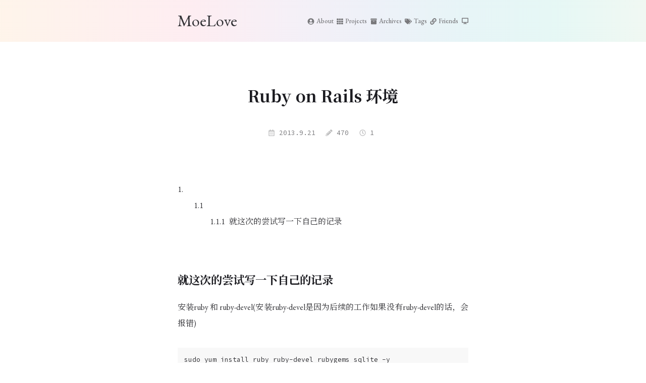

--- FILE ---
content_type: text/html; charset=utf-8
request_url: https://moelove.info/2013/09/21/Ruby-on-Rails-%E7%8E%AF%E5%A2%83/
body_size: 11248
content:
<!doctype html><html lang=zh-CN><head prefix="og: http://ogp.me/ns# article: http://ogp.me/ns/article#"><meta charset=UTF-8><meta name=generator content="Hugo 0.152.2"><meta name=theme-color content="#fff"><meta name=color-scheme content="light dark"><meta name=viewport content="width=device-width,initial-scale=1"><meta name=format-detection content="telephone=no, date=no, address=no, email=no"><meta http-equiv=Cache-Control content="no-transform"><meta http-equiv=Cache-Control content="no-siteapp"><title>Ruby on Rails 环境 | MoeLove</title><link rel=stylesheet href=/css/meme.min.8e9b97a479a72a78c1807ce046a18f94cb071d42c9bbaadd702e6bb92c2211c1.css><script src=/js/meme.min.dd68c6a0ac5ca0cdd7bb9239e1ec23ee9676c5dfa1b7a2531dfbeab77bb6247e.js></script><link rel=preconnect href=https://fonts.gstatic.com crossorigin><link rel=stylesheet href="https://fonts.googleapis.com/css2?family=EB+Garamond:ital,wght@0,400;0,500;0,700;1,400;1,700&amp;family=Noto+Serif+SC:wght@400;500;700&amp;family=Source+Code+Pro:ital,wght@0,400;0,700;1,400;1,700&amp;display=swap" media=print onload='this.media="all"'><noscript><link rel=stylesheet href="https://fonts.googleapis.com/css2?family=EB+Garamond:ital,wght@0,400;0,500;0,700;1,400;1,700&amp;family=Noto+Serif+SC:wght@400;500;700&amp;family=Source+Code+Pro:ital,wght@0,400;0,700;1,400;1,700&amp;display=swap"></noscript><meta name=author content><meta name=description content="就这次的尝试写一下自己的记录 安装ruby 和 ruby-devel(安装ruby-devel是因为后续的工作如果没有ruby-devel的话，会报错)
sudo yum install ruby ruby-devel rubygems sqlite -y 需要的环境有了，那么就可以开始正式的工作了
"><link rel="shortcut icon" type=image/x-icon href=/favicon.ico><link rel=icon type=image/svg+xml href=/icons/favicon.svg><link rel=icon type=image/png href=/icons/favicon-96x96.png sizes=96x96><link rel=apple-touch-icon href=/icons/apple-touch-icon.png sizes=180x180><meta name=apple-mobile-web-app-capable content="yes"><meta name=apple-mobile-web-app-title content="MoeLove"><meta name=apple-mobile-web-app-status-bar-style content="black"><meta name=mobile-web-app-capable content="yes"><meta name=application-name content="MoeLove"><link rel=manifest href=/manifest.json><link rel=canonical href=https://moelove.info/2013/09/21/Ruby-on-Rails-%E7%8E%AF%E5%A2%83/><script type=application/ld+json>{"@context":"https://schema.org","@type":"BlogPosting","datePublished":"2013-09-21T21:39:55+00:00","dateModified":"2025-12-08T05:04:56+08:00","url":"https://moelove.info/2013/09/21/Ruby-on-Rails-%E7%8E%AF%E5%A2%83/","headline":"\nRuby on Rails 环境","description":"就这次的尝试写一下自己的记录 安装ruby 和 ruby-devel(安装ruby-devel是因为后续的工作如果没有ruby-devel的话，会报错)\nsudo yum install ruby ruby-devel rubygems sqlite -y 需要的环境有了，那么就可以开始正式的工作了\n","inLanguage":"zh-CN","articleSection":"post","wordCount":470,"image":"https://moelove.info/icons/apple-touch-icon.png","author":{"@type":"Person","url":"https://moelove.info/"},"license":"[CC BY-NC-SA 4.0](https://creativecommons.org/licenses/by-nc-sa/4.0/deed.zh)","publisher":{"@type":"Organization","name":"MoeLove","logo":{"@type":"ImageObject","url":"https://moelove.info/icons/apple-touch-icon.png"},"url":"https://moelove.info/"},"mainEntityOfPage":{"@type":"WebSite","@id":"https://moelove.info/"}}</script><meta name=twitter:card content="summary"><meta name=twitter:site content="@zhangjintao9020"><meta property="og:title" content="
Ruby on Rails 环境"><meta property="og:description" content="就这次的尝试写一下自己的记录 安装ruby 和 ruby-devel(安装ruby-devel是因为后续的工作如果没有ruby-devel的话，会报错)
sudo yum install ruby ruby-devel rubygems sqlite -y 需要的环境有了，那么就可以开始正式的工作了
"><meta property="og:url" content="https://moelove.info/2013/09/21/Ruby-on-Rails-%E7%8E%AF%E5%A2%83/"><meta property="og:site_name" content="MoeLove"><meta property="og:locale" content="zh"><meta property="og:image" content="https://moelove.info/icons/apple-touch-icon.png"><meta property="og:type" content="article"><meta property="article:published_time" content="2013-09-21T21:39:55+00:00"><meta property="article:modified_time" content="2025-12-08T05:04:56+08:00"><meta property="article:section" content="post"><meta name=google-site-verification content="googlefe3fc086c62f7210.html"><link rel=preconnect href=https://www.google-analytics.com crossorigin><script async src="https://www.googletagmanager.com/gtag/js?id=G-37K9XJ1S9C"></script><script>window.dataLayer=window.dataLayer||[];function gtag(){dataLayer.push(arguments)}gtag("js",new Date),gtag("config","G-37K9XJ1S9C")</script><script data-cfasync="false" nonce="c3befa33-8b21-4206-85ba-16978e7f15e4">try{(function(w,d){!function(j,k,l,m){if(j.zaraz)console.error("zaraz is loaded twice");else{j[l]=j[l]||{};j[l].executed=[];j.zaraz={deferred:[],listeners:[]};j.zaraz._v="5874";j.zaraz._n="c3befa33-8b21-4206-85ba-16978e7f15e4";j.zaraz.q=[];j.zaraz._f=function(n){return async function(){var o=Array.prototype.slice.call(arguments);j.zaraz.q.push({m:n,a:o})}};for(const p of["track","set","debug"])j.zaraz[p]=j.zaraz._f(p);j.zaraz.init=()=>{var q=k.getElementsByTagName(m)[0],r=k.createElement(m),s=k.getElementsByTagName("title")[0];s&&(j[l].t=k.getElementsByTagName("title")[0].text);j[l].x=Math.random();j[l].w=j.screen.width;j[l].h=j.screen.height;j[l].j=j.innerHeight;j[l].e=j.innerWidth;j[l].l=j.location.href;j[l].r=k.referrer;j[l].k=j.screen.colorDepth;j[l].n=k.characterSet;j[l].o=(new Date).getTimezoneOffset();if(j.dataLayer)for(const t of Object.entries(Object.entries(dataLayer).reduce((u,v)=>({...u[1],...v[1]}),{})))zaraz.set(t[0],t[1],{scope:"page"});j[l].q=[];for(;j.zaraz.q.length;){const w=j.zaraz.q.shift();j[l].q.push(w)}r.defer=!0;for(const x of[localStorage,sessionStorage])Object.keys(x||{}).filter(z=>z.startsWith("_zaraz_")).forEach(y=>{try{j[l]["z_"+y.slice(7)]=JSON.parse(x.getItem(y))}catch{j[l]["z_"+y.slice(7)]=x.getItem(y)}});r.referrerPolicy="origin";r.src="/cdn-cgi/zaraz/s.js?z="+btoa(encodeURIComponent(JSON.stringify(j[l])));q.parentNode.insertBefore(r,q)};["complete","interactive"].includes(k.readyState)?zaraz.init():j.addEventListener("DOMContentLoaded",zaraz.init)}}(w,d,"zarazData","script");window.zaraz._p=async d$=>new Promise(ea=>{if(d$){d$.e&&d$.e.forEach(eb=>{try{const ec=d.querySelector("script[nonce]"),ed=ec?.nonce||ec?.getAttribute("nonce"),ee=d.createElement("script");ed&&(ee.nonce=ed);ee.innerHTML=eb;ee.onload=()=>{d.head.removeChild(ee)};d.head.appendChild(ee)}catch(ef){console.error(`Error executing script: ${eb}\n`,ef)}});Promise.allSettled((d$.f||[]).map(eg=>fetch(eg[0],eg[1])))}ea()});zaraz._p({"e":["(function(w,d){})(window,document)"]});})(window,document)}catch(e){throw fetch("/cdn-cgi/zaraz/t"),e;};</script></head><body><div class=container><header class=header><div class=header-wrapper><div class="header-inner single"><div class=site-brand><a href=/ class=brand>MoeLove</a></div><nav class=nav><ul class=menu id=menu><li class=menu-item><a href=/about/><svg viewBox="0 0 496 512" class="icon user-circle"><path d="M248 8C111 8 0 119 0 256s111 248 248 248 248-111 248-248S385 8 248 8zm0 96c48.6.0 88 39.4 88 88s-39.4 88-88 88-88-39.4-88-88 39.4-88 88-88zm0 344c-58.7.0-111.3-26.6-146.5-68.2 18.8-35.4 55.6-59.8 98.5-59.8 2.4.0 4.8.4 7.1 1.1 13 4.2 26.6 6.9 40.9 6.9s28-2.7 40.9-6.9c2.3-.7 4.7-1.1 7.1-1.1 42.9.0 79.7 24.4 98.5 59.8C359.3 421.4 306.7 448 248 448z"/></svg><span class=menu-item-name>About</span></a></li><li class=menu-item><a href=/projects/><svg viewBox="0 0 512 512" class="icon th"><path d="M149.333 56v80c0 13.255-10.745 24-24 24H24c-13.255.0-24-10.745-24-24V56c0-13.255 10.745-24 24-24h101.333c13.255.0 24 10.745 24 24zm181.334 240v-80c0-13.255-10.745-24-24-24H205.333c-13.255.0-24 10.745-24 24v80c0 13.255 10.745 24 24 24h101.333c13.256.0 24.001-10.745 24.001-24zm32-240v80c0 13.255 10.745 24 24 24H488c13.255.0 24-10.745 24-24V56c0-13.255-10.745-24-24-24H386.667c-13.255.0-24 10.745-24 24zm-32 80V56c0-13.255-10.745-24-24-24H205.333c-13.255.0-24 10.745-24 24v80c0 13.255 10.745 24 24 24h101.333c13.256.0 24.001-10.745 24.001-24zm-205.334 56H24c-13.255.0-24 10.745-24 24v80c0 13.255 10.745 24 24 24h101.333c13.255.0 24-10.745 24-24v-80c0-13.255-10.745-24-24-24zM0 376v80c0 13.255 10.745 24 24 24h101.333c13.255.0 24-10.745 24-24v-80c0-13.255-10.745-24-24-24H24c-13.255.0-24 10.745-24 24zm386.667-56H488c13.255.0 24-10.745 24-24v-80c0-13.255-10.745-24-24-24H386.667c-13.255.0-24 10.745-24 24v80c0 13.255 10.745 24 24 24zm0 160H488c13.255.0 24-10.745 24-24v-80c0-13.255-10.745-24-24-24H386.667c-13.255.0-24 10.745-24 24v80c0 13.255 10.745 24 24 24zM181.333 376v80c0 13.255 10.745 24 24 24h101.333c13.255.0 24-10.745 24-24v-80c0-13.255-10.745-24-24-24H205.333c-13.255.0-24 10.745-24 24z"/></svg><span class=menu-item-name>Projects</span></a></li><li class=menu-item><a href=/post/><svg viewBox="0 0 512 512" class="icon archive"><path d="M32 448c0 17.7 14.3 32 32 32h384c17.7.0 32-14.3 32-32V160H32v288zm160-212c0-6.6 5.4-12 12-12h104c6.6.0 12 5.4 12 12v8c0 6.6-5.4 12-12 12H204c-6.6.0-12-5.4-12-12v-8zM480 32H32C14.3 32 0 46.3.0 64v48c0 8.8 7.2 16 16 16h480c8.8.0 16-7.2 16-16V64c0-17.7-14.3-32-32-32z"/></svg><span class=menu-item-name>Archives</span></a></li><li class=menu-item><a href=/tags/><svg viewBox="0 0 640 512" class="icon tags"><path d="M497.941 225.941 286.059 14.059A48 48 0 00252.118.0H48C21.49.0.0 21.49.0 48v204.118a48 48 0 0014.059 33.941l211.882 211.882c18.744 18.745 49.136 18.746 67.882.0l204.118-204.118c18.745-18.745 18.745-49.137.0-67.882zM112 160c-26.51.0-48-21.49-48-48s21.49-48 48-48 48 21.49 48 48-21.49 48-48 48zm513.941 133.823L421.823 497.941c-18.745 18.745-49.137 18.745-67.882.0l-.36-.36L527.64 323.522c16.999-16.999 26.36-39.6 26.36-63.64s-9.362-46.641-26.36-63.64L331.397.0h48.721a48 48 0 0133.941 14.059l211.882 211.882c18.745 18.745 18.745 49.137.0 67.882z"/></svg><span class=menu-item-name>Tags</span></a></li><li class=menu-item><a href=/friends/><svg viewBox="0 0 512 512" class="icon link"><path d="M326.612 185.391c59.747 59.809 58.927 155.698.36 214.59-.11.12-.24.25-.36.37l-67.2 67.2c-59.27 59.27-155.699 59.262-214.96.0-59.27-59.26-59.27-155.7.0-214.96l37.106-37.106c9.84-9.84 26.786-3.3 27.294 10.606.648 17.722 3.826 35.527 9.69 52.721 1.986 5.822.567 12.262-3.783 16.612l-13.087 13.087c-28.026 28.026-28.905 73.66-1.155 101.96 28.024 28.579 74.086 28.749 102.325.51l67.2-67.19c28.191-28.191 28.073-73.757.0-101.83-3.701-3.694-7.429-6.564-10.341-8.569a16.037 16.037.0 01-6.947-12.606c-.396-10.567 3.348-21.456 11.698-29.806l21.054-21.055c5.521-5.521 14.182-6.199 20.584-1.731a152.482 152.482.0 0120.522 17.197zM467.547 44.449c-59.261-59.262-155.69-59.27-214.96.0l-67.2 67.2c-.12.12-.25.25-.36.37-58.566 58.892-59.387 154.781.36 214.59a152.454 152.454.0 0020.521 17.196c6.402 4.468 15.064 3.789 20.584-1.731l21.054-21.055c8.35-8.35 12.094-19.239 11.698-29.806a16.037 16.037.0 00-6.947-12.606c-2.912-2.005-6.64-4.875-10.341-8.569-28.073-28.073-28.191-73.639.0-101.83l67.2-67.19c28.239-28.239 74.3-28.069 102.325.51 27.75 28.3 26.872 73.934-1.155 101.96l-13.087 13.087c-4.35 4.35-5.769 10.79-3.783 16.612 5.864 17.194 9.042 34.999 9.69 52.721.509 13.906 17.454 20.446 27.294 10.606l37.106-37.106c59.271-59.259 59.271-155.699.001-214.959z"/></svg><span class=menu-item-name>Friends</span></a></li><li class=menu-item><button id=theme-switcher type=button aria-label><svg viewBox="0 0 512 512" class="icon theme-icon-light"><path d="M193.2 104.5 242 7a18 18 0 0128 0l48.8 97.5L422.2 70A18 18 0 01442 89.8l-34.5 103.4L505 242a18 18 0 010 28l-97.5 48.8L442 422.2A18 18 0 01422.2 442l-103.4-34.5L270 505a18 18 0 01-28 0l-48.8-97.5L89.8 442A18 18 0 0170 422.2l34.5-103.4-97.5-48.8a18 18 0 010-28l97.5-48.8L70 89.8A18 18 0 0189.8 70zM256 128a128 128 0 10.01.0M256 160a96 96 0 10.01.0"/></svg><svg viewBox="0 0 512 512" class="icon theme-icon-dark"><path d="M27 412A256 256 0 10181 5a11.5 11.5.0 00-5 20A201.5 201.5.0 0142 399a11.5 11.5.0 00-15 13"/></svg><svg viewBox="0 0 576 512" class="icon theme-icon-system"><path d="M528 0H48C21.5.0.0 21.5.0 48v320c0 26.5 21.5 48 48 48h192l-16 48h-72c-13.3.0-24 10.7-24 24s10.7 24 24 24h272c13.3.0 24-10.7 24-24s-10.7-24-24-24h-72l-16-48h192c26.5.0 48-21.5 48-48V48c0-26.5-21.5-48-48-48zm-16 352H64V64h448v288z"/></svg></button></li></ul></nav></div></div><input type=checkbox id=nav-toggle aria-hidden=true>
<label for=nav-toggle class=nav-toggle></label><label for=nav-toggle class=nav-curtain></label></header><main class="main single" id=main><div class=main-inner><article class="content post h-entry" data-align=justify data-type=post data-toc-num=true><h1 class="post-title p-name">Ruby on Rails 环境</h1><div class=post-meta><time datetime=2013-09-21T21:39:55+00:00 class="post-meta-item published dt-published"><svg viewBox="0 0 448 512" class="icon post-meta-icon"><path d="M148 288h-40c-6.6.0-12-5.4-12-12v-40c0-6.6 5.4-12 12-12h40c6.6.0 12 5.4 12 12v40c0 6.6-5.4 12-12 12zm108-12v-40c0-6.6-5.4-12-12-12h-40c-6.6.0-12 5.4-12 12v40c0 6.6 5.4 12 12 12h40c6.6.0 12-5.4 12-12zm96 0v-40c0-6.6-5.4-12-12-12h-40c-6.6.0-12 5.4-12 12v40c0 6.6 5.4 12 12 12h40c6.6.0 12-5.4 12-12zm-96 96v-40c0-6.6-5.4-12-12-12h-40c-6.6.0-12 5.4-12 12v40c0 6.6 5.4 12 12 12h40c6.6.0 12-5.4 12-12zm-96 0v-40c0-6.6-5.4-12-12-12h-40c-6.6.0-12 5.4-12 12v40c0 6.6 5.4 12 12 12h40c6.6.0 12-5.4 12-12zm192 0v-40c0-6.6-5.4-12-12-12h-40c-6.6.0-12 5.4-12 12v40c0 6.6 5.4 12 12 12h40c6.6.0 12-5.4 12-12zm96-260v352c0 26.5-21.5 48-48 48H48c-26.5.0-48-21.5-48-48V112c0-26.5 21.5-48 48-48h48V12c0-6.6 5.4-12 12-12h40c6.6.0 12 5.4 12 12v52h128V12c0-6.6 5.4-12 12-12h40c6.6.0 12 5.4 12 12v52h48c26.5.0 48 21.5 48 48zm-48 346V160H48v298c0 3.3 2.7 6 6 6h340c3.3.0 6-2.7 6-6z"/></svg>&nbsp;2013.9.21</time>
<span class="post-meta-item wordcount"><svg viewBox="0 0 512 512" class="icon post-meta-icon"><path d="M497.9 142.1l-46.1 46.1c-4.7 4.7-12.3 4.7-17 0l-111-111c-4.7-4.7-4.7-12.3.0-17l46.1-46.1c18.7-18.7 49.1-18.7 67.9.0l60.1 60.1c18.8 18.7 18.8 49.1.0 67.9zM284.2 99.8 21.6 362.4.4 483.9c-2.9 16.4 11.4 30.6 27.8 27.8l121.5-21.3 262.6-262.6c4.7-4.7 4.7-12.3.0-17l-111-111c-4.8-4.7-12.4-4.7-17.1.0zM124.1 339.9c-5.5-5.5-5.5-14.3.0-19.8l154-154c5.5-5.5 14.3-5.5 19.8.0s5.5 14.3.0 19.8l-154 154c-5.5 5.5-14.3 5.5-19.8.0zM88 424h48v36.3l-64.5 11.3-31.1-31.1L51.7 376H88v48z"/></svg>&nbsp;470</span>
<span class="post-meta-item reading-time"><svg viewBox="0 0 512 512" class="icon post-meta-icon"><path d="M256 8C119 8 8 119 8 256s111 248 248 248 248-111 248-248S393 8 256 8zm0 448c-110.5.0-2e2-89.5-2e2-2e2S145.5 56 256 56s2e2 89.5 2e2 2e2-89.5 2e2-2e2 2e2zm61.8-104.4-84.9-61.7c-3.1-2.3-4.9-5.9-4.9-9.7V116c0-6.6 5.4-12 12-12h32c6.6.0 12 5.4 12 12v141.7l66.8 48.6c5.4 3.9 6.5 11.4 2.6 16.8L334.6 349c-3.9 5.3-11.4 6.5-16.8 2.6z"/></svg>&nbsp;1&nbsp;</span></div><nav class=contents><h2 id=contents class=contents-title></h2><ol class=toc><li><ol><li><ol><li><a id=contents:就这次的尝试写一下自己的记录 href=#就这次的尝试写一下自己的记录>就这次的尝试写一下自己的记录</a></li></ol></li></ol></li></ol></nav><div class="post-body e-content"><h4 id=就这次的尝试写一下自己的记录><a href=#就这次的尝试写一下自己的记录 class=anchor-link aria-label=就这次的尝试写一下自己的记录><svg viewBox="0 0 512 512" class="icon anchor-icon"><path d="M326.612 185.391c59.747 59.809 58.927 155.698.36 214.59-.11.12-.24.25-.36.37l-67.2 67.2c-59.27 59.27-155.699 59.262-214.96.0-59.27-59.26-59.27-155.7.0-214.96l37.106-37.106c9.84-9.84 26.786-3.3 27.294 10.606.648 17.722 3.826 35.527 9.69 52.721 1.986 5.822.567 12.262-3.783 16.612l-13.087 13.087c-28.026 28.026-28.905 73.66-1.155 101.96 28.024 28.579 74.086 28.749 102.325.51l67.2-67.19c28.191-28.191 28.073-73.757.0-101.83-3.701-3.694-7.429-6.564-10.341-8.569a16.037 16.037.0 01-6.947-12.606c-.396-10.567 3.348-21.456 11.698-29.806l21.054-21.055c5.521-5.521 14.182-6.199 20.584-1.731a152.482 152.482.0 0120.522 17.197zM467.547 44.449c-59.261-59.262-155.69-59.27-214.96.0l-67.2 67.2c-.12.12-.25.25-.36.37-58.566 58.892-59.387 154.781.36 214.59a152.454 152.454.0 0020.521 17.196c6.402 4.468 15.064 3.789 20.584-1.731l21.054-21.055c8.35-8.35 12.094-19.239 11.698-29.806a16.037 16.037.0 00-6.947-12.606c-2.912-2.005-6.64-4.875-10.341-8.569-28.073-28.073-28.191-73.639.0-101.83l67.2-67.19c28.239-28.239 74.3-28.069 102.325.51 27.75 28.3 26.872 73.934-1.155 101.96l-13.087 13.087c-4.35 4.35-5.769 10.79-3.783 16.612 5.864 17.194 9.042 34.999 9.69 52.721.509 13.906 17.454 20.446 27.294 10.606l37.106-37.106c59.271-59.259 59.271-155.699.001-214.959z"/></svg></a><a href=#contents:就这次的尝试写一下自己的记录 class=headings>就这次的尝试写一下自己的记录</a></h4><p>安装ruby 和 ruby-devel(安装ruby-devel是因为后续的工作如果没有ruby-devel的话，会报错)</p><pre tabindex=0><code>sudo yum install ruby ruby-devel rubygems sqlite -y
</code></pre><p>需要的环境有了，那么就可以开始正式的工作了</p><pre tabindex=0><code>sudo gem install rails
</code></pre><p>找到一个合适的目录来放自己的代码.然后执行</p><pre tabindex=0><code>$ rails new mysite
// 这个是建立一个叫mysite 的rails程式 ，在当前目录下面
$ cd mysite
//进入这个目录
$ bundle install
//因为在做测试 所以 也没有必要安装其他的gem
</code></pre><p>接下来看看它的数据库 配置文件是 <code>config/database.yml</code> 默认的支持是是<strong>SQLite3</strong>(当然也支持其他的比如mysql之类的)它有三种模式:</p><ul><li>development environment开发模式，用在你的开发的时候</li><li>test environment测试模式，用在自动测试时</li><li>production environment正式上线模式，用在实际的上线运作环境</li></ul><p>SQLite配置大致是这样的:</p><pre tabindex=0><code>development:
adapter: sqlite3
database: db/development.sqlite3
pool: 5
timeout: 5000
</code></pre><p>接下来建立自己的数据库</p><pre tabindex=0><code>rake db:create
</code></pre><p><strong>在这里我遇到一个错误</strong></p><pre tabindex=0><code>rake aborted!
Could not find a JavaScript runtime. See https://github.com/sstephenson/execjs for a list of available runtimes.

(See full trace by running task with --trace)
</code></pre><p>我的解决办法是</p><pre tabindex=0><code>sudo yum install nodejs
</code></pre><p>然后启动服务器</p><pre tabindex=0><code>rails server
</code></pre><p>要看结果就打开<a href=http://localhost:3000 target=_blank rel=noopener>http://localhost:3000</a>就会看见rails 的默认首页了</p></div></article><div class=post-share><div class=share-items><div class="share-item facebook"><a href="https://www.facebook.com/sharer/sharer.php?u=https://moelove.info/2013/09/21/Ruby-on-Rails-%E7%8E%AF%E5%A2%83/&amp;hashtag=%23Ruby" title target=_blank rel=noopener><svg viewBox="0 0 512 512" class="icon facebook-icon"><path d="M504 256C504 119 393 8 256 8S8 119 8 256c0 123.78 90.69 226.38 209.25 245V327.69h-63V256h63v-54.64c0-62.15 37-96.48 93.67-96.48 27.14.0 55.52 4.84 55.52 4.84v61h-31.28c-30.8.0-40.41 19.12-40.41 38.73V256h68.78l-11 71.69h-57.78V501C413.31 482.38 504 379.78 504 256z"/></svg></a></div><div class="share-item mastodon"><a href="/fedishare.html#title=%0aRuby%20on%20Rails%20%e7%8e%af%e5%a2%83&amp;description=%e5%b0%b1%e8%bf%99%e6%ac%a1%e7%9a%84%e5%b0%9d%e8%af%95%e5%86%99%e4%b8%80%e4%b8%8b%e8%87%aa%e5%b7%b1%e7%9a%84%e8%ae%b0%e5%bd%95%20%e5%ae%89%e8%a3%85ruby%20%e5%92%8c%20ruby-devel%28%e5%ae%89%e8%a3%85ruby-devel%e6%98%af%e5%9b%a0%e4%b8%ba%e5%90%8e%e7%bb%ad%e7%9a%84%e5%b7%a5%e4%bd%9c%e5%a6%82%e6%9e%9c%e6%b2%a1%e6%9c%89ruby-devel%e7%9a%84%e8%af%9d%ef%bc%8c%e4%bc%9a%e6%8a%a5%e9%94%99%29%0asudo%20yum%20install%20ruby%20ruby-devel%20rubygems%20sqlite%20-y%20%e9%9c%80%e8%a6%81%e7%9a%84%e7%8e%af%e5%a2%83%e6%9c%89%e4%ba%86%ef%bc%8c%e9%82%a3%e4%b9%88%e5%b0%b1%e5%8f%af%e4%bb%a5%e5%bc%80%e5%a7%8b%e6%ad%a3%e5%bc%8f%e7%9a%84%e5%b7%a5%e4%bd%9c%e4%ba%86%0a&amp;url=https://moelove.info/2013/09/21/Ruby-on-Rails-%E7%8E%AF%E5%A2%83/" title target=_blank rel=noopener><svg viewBox="0 0 448 512" class="icon mastodon-icon"><path d="M433 179.11c0-97.2-63.71-125.7-63.71-125.7-62.52-28.7-228.56-28.4-290.48.0.0.0-63.72 28.5-63.72 125.7.0 115.7-6.6 259.4 105.63 289.1 40.51 10.7 75.32 13 103.33 11.4 50.81-2.8 79.32-18.1 79.32-18.1l-1.7-36.9s-36.31 11.4-77.12 10.1c-40.41-1.4-83-4.4-89.63-54a102.54 102.54.0 01-.9-13.9c85.63 20.9 158.65 9.1 178.75 6.7 56.12-6.7 105-41.3 111.23-72.9 9.8-49.8 9-121.5 9-121.5zm-75.12 125.2h-46.63v-114.2c0-49.7-64-51.6-64 6.9v62.5h-46.33V197c0-58.5-64-56.6-64-6.9v114.2H90.19c0-122.1-5.2-147.9 18.41-175 25.9-28.9 79.82-30.8 103.83 6.1l11.6 19.5 11.6-19.5c24.11-37.1 78.12-34.8 103.83-6.1 23.71 27.3 18.4 53 18.4 175z"/></svg></a></div><div class="share-item fediverse"><a href="/fedishare.html#title=%0aRuby%20on%20Rails%20%e7%8e%af%e5%a2%83&amp;description=%e5%b0%b1%e8%bf%99%e6%ac%a1%e7%9a%84%e5%b0%9d%e8%af%95%e5%86%99%e4%b8%80%e4%b8%8b%e8%87%aa%e5%b7%b1%e7%9a%84%e8%ae%b0%e5%bd%95%20%e5%ae%89%e8%a3%85ruby%20%e5%92%8c%20ruby-devel%28%e5%ae%89%e8%a3%85ruby-devel%e6%98%af%e5%9b%a0%e4%b8%ba%e5%90%8e%e7%bb%ad%e7%9a%84%e5%b7%a5%e4%bd%9c%e5%a6%82%e6%9e%9c%e6%b2%a1%e6%9c%89ruby-devel%e7%9a%84%e8%af%9d%ef%bc%8c%e4%bc%9a%e6%8a%a5%e9%94%99%29%0asudo%20yum%20install%20ruby%20ruby-devel%20rubygems%20sqlite%20-y%20%e9%9c%80%e8%a6%81%e7%9a%84%e7%8e%af%e5%a2%83%e6%9c%89%e4%ba%86%ef%bc%8c%e9%82%a3%e4%b9%88%e5%b0%b1%e5%8f%af%e4%bb%a5%e5%bc%80%e5%a7%8b%e6%ad%a3%e5%bc%8f%e7%9a%84%e5%b7%a5%e4%bd%9c%e4%ba%86%0a&amp;url=https://moelove.info/2013/09/21/Ruby-on-Rails-%E7%8E%AF%E5%A2%83/" title target=_blank rel=noopener><svg viewBox="64 163 873 873" class="icon fediverse-icon"><defs><linearGradient id="fediverse-gradient"><stop offset="0" stop-color="#ff0101"/><stop offset="10%" stop-color="#9501ff"/><stop offset="50%" stop-color="#ffca01"/><stop offset="75%" stop-color="#01a3ff"/><stop offset="100%" stop-color="#65ff01"/></linearGradient></defs><path d="M539 176q-32 0-55 22t-25 55 20.5 58 56 27 58.5-20.5 27-56-20.5-59T544 176h-5zm-87 95-232 118q20 20 25 48l231-118q-19-20-24-48zm167 27q-13 25-38 38l183 184q13-25 39-38zM477 320 342 585l40 40 143-280q-28-5-48-25zm104 16q-22 11-46 10l-8-1 21 132 56 9zM155 370q-32 0-55 22.5t-25 55 20.5 58 56.5 27 59-21 26.5-56-21-58.5-55.5-27h-6zm90 68q1 9 1 18-1 19-10 35l132 21 26-50zm225 36-26 51 311 49q-1-8-1-17 1-19 10-36zm372 6q-32 1-55 23t-24.5 55 21 58 56 27 58.5-20.5 27-56.5-20.5-59-56.5-27h-6zM236 493q-13 25-39 38l210 210 51-25zm-40 38q-21 11-44 10l-9-1 40 256q21-10 45-9l8 1zm364 22 48 311q21-10 44-9l10 1-46-294zm195 23-118 60 8 56 135-68q-20-20-25-48zm26 49-119 231q28 5 48 25l119-231q-28-5-48-25zM306 654l-68 134q28 5 48 25l60-119zm262 17-281 143q19 20 24 48l265-135zM513 771l-51 25 106 107q13-25 39-38zM222 795q-32 0-55.5 22.5t-25 55 21 57.5 56 27 58.5-20.5 27-56-20.5-58.5-56.5-27h-5zm89 68q2 9 1 18-1 19-9 35l256 41q-1-9-1-18 1-18 10-35zm335 0q-32 0-55 22.5t-24.5 55 20.5 58 56 27 59-21 27-56-20.5-58.5-56.5-27h-6z"/></svg></a></div><div class="share-item x"><a href="https://x.com/share?url=https://moelove.info/2013/09/21/Ruby-on-Rails-%E7%8E%AF%E5%A2%83/&amp;text=%0aRuby%20on%20Rails%20%e7%8e%af%e5%a2%83&amp;hashtags=Ruby,Rails,&amp;via=zhangjintao9020" title target=_blank rel=noopener><svg viewBox="0 0 512 512" class="icon x-icon"><path d="M389.2 48h70.6L305.6 224.2 487 464H345L233.7 318.6 106.5 464H35.8L200.7 275.5 26.8 48H172.4L272.9 180.9 389.2 48zM364.4 421.8h39.1L151.1 88h-42L364.4 421.8z"/></svg></a></div></div></div><div class=post-tags><a href=/tags/ruby/ rel=tag class=post-tags-link><svg viewBox="0 0 512 512" class="icon tag-icon"><path d="M0 252.118V48C0 21.49 21.49.0 48 0h204.118a48 48 0 0133.941 14.059l211.882 211.882c18.745 18.745 18.745 49.137.0 67.882L293.823 497.941c-18.745 18.745-49.137 18.745-67.882.0L14.059 286.059A48 48 0 010 252.118zM112 64c-26.51.0-48 21.49-48 48s21.49 48 48 48 48-21.49 48-48-21.49-48-48-48z"/></svg>Ruby</a>
<a href=/tags/rails/ rel=tag class=post-tags-link><svg viewBox="0 0 512 512" class="icon tag-icon"><path d="M0 252.118V48C0 21.49 21.49.0 48 0h204.118a48 48 0 0133.941 14.059l211.882 211.882c18.745 18.745 18.745 49.137.0 67.882L293.823 497.941c-18.745 18.745-49.137 18.745-67.882.0L14.059 286.059A48 48 0 010 252.118zM112 64c-26.51.0-48 21.49-48 48s21.49 48 48 48 48-21.49 48-48-21.49-48-48-48z"/></svg>Rails</a></div><ul class=post-nav><li class=post-nav-prev><a href=/2013/12/21/fedora-18-Kernel-driver-not-installed-rc-1908%E5%A4%84%E7%90%86%E5%8A%9E%E6%B3%95/ rel=prev>&lt;
fedora 18 Kernel driver not installed (rc=-1908)处理办法</a></li><li class=post-nav-next><a href=/2013/09/06/%E5%88%A9%E7%94%A8%E7%99%BE%E5%BA%A6BAE%E6%90%AD%E5%BB%BAdiscuz%E8%AE%BA%E5%9D%9B/ rel=next>利用百度BAE搭建discuz论坛 ></a></li></ul><div class=load-comments><div id=load-comments></div></div><div id=utterances></div></div></main><div id=back-to-top class=back-to-top><a href=#top aria-label><svg viewBox="0 0 448 512" class="icon arrow-up"><path d="M34.9 289.5l-22.2-22.2c-9.4-9.4-9.4-24.6.0-33.9L207 39c9.4-9.4 24.6-9.4 33.9.0l194.3 194.3c9.4 9.4 9.4 24.6.0 33.9L413 289.4c-9.5 9.5-25 9.3-34.3-.4L264 168.6V456c0 13.3-10.7 24-24 24h-32c-13.3.0-24-10.7-24-24V168.6L69.2 289.1c-9.3 9.8-24.8 10-34.3.4z"/></svg></a></div><footer id=footer class=footer><div class=footer-inner><div class=site-info>©&nbsp;2013–2025&nbsp;<svg viewBox="0 0 512 512" class="icon footer-icon"><path d="M462.3 62.6C407.5 15.9 326 24.3 275.7 76.2L256 96.5l-19.7-20.3C186.1 24.3 104.5 15.9 49.7 62.6c-62.8 53.6-66.1 149.8-9.9 207.9l193.5 199.8c12.5 12.9 32.8 12.9 45.3.0l193.5-199.8c56.3-58.1 53-154.3-9.8-207.9z"/></svg></div><div class=powered-by>Powered by <a href=https://github.com/gohugoio/hugo target=_blank rel=noopener>Hugo</a> | Theme is <a href=https://github.com/reuixiy/hugo-theme-meme target=_blank rel=noopener>MemE</a></div><div class=site-copyright><a href=https://creativecommons.org/licenses/by-nc-sa/4.0/deed.zh target=_blank rel=noopener>CC BY-NC-SA 4.0</a></div><ul class=socials><li class=socials-item><a href=/index.xml target=_blank rel="external noopener" title=RSS><svg viewBox="0 0 24 24" class="icon social-icon"><path d="M19.199 24C19.199 13.467 10.533 4.8.0 4.8V0c13.165.0 24 10.835 24 24h-4.801zM3.291 17.415c1.814.0 3.293 1.479 3.293 3.295.0 1.813-1.485 3.29-3.301 3.29C1.47 24 0 22.526.0 20.71s1.475-3.294 3.291-3.295zM15.909 24h-4.665c0-6.169-5.075-11.245-11.244-11.245V8.09c8.727.0 15.909 7.184 15.909 15.91z"/></svg></a></li><li class=socials-item><a href="/cdn-cgi/l/email-protection#cab0a2aba4ada0a3a4beaba5f3faf8fa8aada7aba3a6e4a9a5a7" target=_blank rel="external noopener" title=Email><svg viewBox="0 0 512 512" class="icon social-icon"><path d="M464 64H48C21.49 64 0 85.49.0 112v288c0 26.51 21.49 48 48 48h416c26.51.0 48-21.49 48-48V112c0-26.51-21.49-48-48-48zm0 48v40.805c-22.422 18.259-58.168 46.651-134.587 106.49-16.841 13.247-50.201 45.072-73.413 44.701-23.208.375-56.579-31.459-73.413-44.701C106.18 199.465 70.425 171.067 48 152.805V112h416zM48 4e2V214.398c22.914 18.251 55.409 43.862 104.938 82.646 21.857 17.205 60.134 55.186 103.062 54.955 42.717.231 80.509-37.199 103.053-54.947 49.528-38.783 82.032-64.401 104.947-82.653V4e2H48z"/></svg></a></li><li class=socials-item><a href=https://github.com/tao12345666333 target=_blank rel="external noopener" title=GitHub><svg viewBox="0 0 24 24" class="icon social-icon"><path d="M12 .297c-6.63.0-12 5.373-12 12 0 5.303 3.438 9.8 8.205 11.385.6.113.82-.258.82-.577.0-.285-.01-1.04-.015-2.04-3.338.724-4.042-1.61-4.042-1.61C4.422 18.07 3.633 17.7 3.633 17.7c-1.087-.744.084-.729.084-.729 1.205.084 1.838 1.236 1.838 1.236 1.07 1.835 2.809 1.305 3.495.998.108-.776.417-1.305.76-1.605-2.665-.3-5.466-1.332-5.466-5.93.0-1.31.465-2.38 1.235-3.22-.135-.303-.54-1.523.105-3.176.0.0 1.005-.322 3.3 1.23.96-.267 1.98-.399 3-.405 1.02.006 2.04.138 3 .405 2.28-1.552 3.285-1.23 3.285-1.23.645 1.653.24 2.873.12 3.176.765.84 1.23 1.91 1.23 3.22.0 4.61-2.805 5.625-5.475 5.92.42.36.81 1.096.81 2.22.0 1.606-.015 2.896-.015 3.286.0.315.21.69.825.57C20.565 22.092 24 17.592 24 12.297c0-6.627-5.373-12-12-12"/></svg></a></li><li class=socials-item><a href=https://twitter.com/zhangjintao9020 target=_blank rel="external noopener" title=Twitter></a></li><li class=socials-item><a href=https://weibo.com/9020taobeier target=_blank rel="external noopener" title=Weibo><svg viewBox="0 0 512 512" class="icon social-icon"><path d="M407 177.6c7.6-24-13.4-46.8-37.4-41.7-22 4.8-28.8-28.1-7.1-32.8 50.1-10.9 92.3 37.1 76.5 84.8-6.8 21.2-38.8 10.8-32-10.3zM214.8 446.7C108.5 446.7.0 395.3.0 310.4c0-44.3 28-95.4 76.3-143.7C176 67 279.5 65.8 249.9 161c-4 13.1 12.3 5.7 12.3 6 79.5-33.6 140.5-16.8 114 51.4-3.7 9.4 1.1 10.9 8.3 13.1 135.7 42.3 34.8 215.2-169.7 215.2zm143.7-146.3c-5.4-55.7-78.5-94-163.4-85.7-84.8 8.6-148.8 60.3-143.4 116s78.5 94 163.4 85.7c84.8-8.6 148.8-60.3 143.4-116zM347.9 35.1c-25.9 5.6-16.8 43.7 8.3 38.3 72.3-15.2 134.8 52.8 111.7 124-7.4 24.2 29.1 37 37.4 12 31.9-99.8-55.1-195.9-157.4-174.3zm-78.5 311c-17.1 38.8-66.8 60-109.1 46.3-40.8-13.1-58-53.4-40.3-89.7 17.7-35.4 63.1-55.4 103.4-45.1 42 10.8 63.1 50.2 46 88.5zm-86.3-30c-12.9-5.4-30 .3-38 12.9-8.3 12.9-4.3 28 8.6 34 13.1 6 30.8.3 39.1-12.9 8-13.1 3.7-28.3-9.7-34zm32.6-13.4c-5.1-1.7-11.4.6-14.3 5.4-2.9 5.1-1.4 10.6 3.7 12.9 5.1 2 11.7-.3 14.6-5.4 2.8-5.2 1.1-10.9-4-12.9z"/></svg></a></li><li class=socials-item><a href=https://img1.moelove.info/mp-qrcode.png target=_blank rel="external noopener" title=二维码><svg viewBox="0 0 448 512" class="icon social-icon"><path d="M0 224h192V32H0v192zM64 96h64v64H64V96zm192-64v192h192V32H256zm128 128h-64V96h64v64zM0 480h192V288H0v192zm64-128h64v64H64v-64zm352-64h32v128h-96v-32h-32v96h-64V288h96v32h64v-32zm0 160h32v32h-32v-32zm-64 0h32v32h-32v-32z"/></svg></a></li></ul></div></footer></div><script data-cfasync="false" src="/cdn-cgi/scripts/5c5dd728/cloudflare-static/email-decode.min.js"></script><script>function loadComments(){(function(){const t=document.getElementById("utterances");if(!t)return;const e=document.createElement("script");e.src="https://utteranc.es/client.js",e.async=!0,e.crossOrigin="anonymous",e.setAttribute("repo","tao12345666333/tao12345666333.github.io"),e.setAttribute("issue-term","title");const n=getCurrentTheme()==="dark";n?e.setAttribute("theme","photon-dark"):e.setAttribute("theme","github-light"),e.setAttribute("label","blog"),t.appendChild(e)})()}</script><script src=https://cdn.jsdelivr.net/npm/medium-zoom@latest/dist/medium-zoom.min.js></script><script>let imgNodes=document.querySelectorAll("div.post-body img");imgNodes=Array.from(imgNodes).filter(e=>e.parentNode.tagName!=="A"),mediumZoom(imgNodes,{background:"hsla(var(--color-bg-h), var(--color-bg-s), var(--color-bg-l), 0.95)"})</script><script src=https://cdn.jsdelivr.net/npm/instant.page@5.1.0/instantpage.min.js type=module defer></script><script defer src="https://static.cloudflareinsights.com/beacon.min.js/vcd15cbe7772f49c399c6a5babf22c1241717689176015" integrity="sha512-ZpsOmlRQV6y907TI0dKBHq9Md29nnaEIPlkf84rnaERnq6zvWvPUqr2ft8M1aS28oN72PdrCzSjY4U6VaAw1EQ==" data-cf-beacon='{"version":"2024.11.0","token":"ad50847177794217be22e2de11ff7096","r":1,"server_timing":{"name":{"cfCacheStatus":true,"cfEdge":true,"cfExtPri":true,"cfL4":true,"cfOrigin":true,"cfSpeedBrain":true},"location_startswith":null}}' crossorigin="anonymous"></script>
</body></html>

--- FILE ---
content_type: text/css; charset=utf-8
request_url: https://moelove.info/css/meme.min.8e9b97a479a72a78c1807ce046a18f94cb071d42c9bbaadd702e6bb92c2211c1.css
body_size: 5496
content:
html{scroll-behavior:smooth}html,body{margin:0;width:100%;height:100%;font-size:16px;text-size-adjust:none;-webkit-text-size-adjust:none;-moz-text-size-adjust:none}body{-moz-tab-size:4;tab-size:4;color:var(--color-contrast-high);background-color:var(--color-bg);overflow-wrap:break-word;word-wrap:break-word;line-height:1.618;transition:all .5s}.container{min-height:100%;min-width:100%;position:relative}.main{padding:2em 1em 15em;display:block}.main{padding-top:7em}.main-inner{margin:0 auto;display:block}.icon{width:1.05em;height:1em;fill:currentColor;display:inline-block}svg{vertical-align:middle}h1,h2,h3,h4,h5,h6{margin:1.618em 0 1em;color:var(--color-contrast-higher)}h1 a,h2 a,h3 a,h4 a,h5 a,h6 a{text-decoration:none !important;color:var(--color-contrast-higher)}h1{font-size:2em}h2{font-size:1.8em}h3{font-size:1.6em}h4{font-size:1.4em}h5{font-size:1.2em}h6{font-size:1em}a{color:var(--color-contrast-high);text-decoration:none;transition:all .5s}a:hover{color:var(--color-primary)}::selection{background-color:hsla(var(--color-primary-h), var(--color-primary-s), var(--color-primary-l), 0.3)}.list-title,.term-title,.list-year,.list-month,.post-title,.post-subtitle,.related-title,.post-nav,thead,dt{font-family:"glyph-correction","Noto Serif SC","EB Garamond",serif}.post-body h1,.post-body h2,.post-body h3,.post-body h4,.post-body h5,.post-body h6{font-family:"glyph-correction","Noto Serif SC","EB Garamond",serif}.contents-title{font-family:"glyph-correction","Noto Serif SC","EB Garamond",serif}code,pre,sup,.post-meta,.updated-badge,.post-gitinfo,.minimal-footer,.minimal-footer-about,.busuanzi-site-uv-and-pv,.copy-button{font-family:"glyph-correction","Source Code Pro","Noto Serif SC",monospace}body{font-family:"glyph-correction","EB Garamond","Noto Serif SC",serif}@font-face{font-family:'glyph-correction';src:url("/fonts/glyph-correction.woff2") format("woff2");font-display:swap;font-style:inherit;font-weight:inherit;unicode-range:U+00B7, U+2014, U+2022, U+2026}.drop-cap{margin-top:1rem !important}.emphasis-point{font-style:normal;-webkit-text-emphasis:'•';-moz-text-emphasis:'•';text-emphasis:'•';-webkit-text-emphasis-position:under;-moz-text-emphasis-position:under;text-emphasis-position:under}[data-indent="true"] .contents-title{text-align:center}[data-indent="true"] .post-body p{text-indent:2em;margin:0}[data-indent="true"] .post-body .caption{text-indent:0;margin:0 0 1em}[data-indent="true"] .post-body blockquote{margin:1em 0;padding:0;border:none}[data-indent="true"] .post-body img,[data-indent="true"] .post-body video{margin:1em auto}[data-indent="true"] .post-body table{margin:1em 0}[data-indent="true"] .post-body pre,[data-indent="true"] .post-body .highlight{margin:1rem 0}[data-indent="true"] .post-body h1,[data-indent="true"] .post-body h2,[data-indent="true"] .post-body h3,[data-indent="true"] .post-body h4,[data-indent="true"] .post-body h5,[data-indent="true"] .post-body h6{text-align:center}[data-indent="true"] .post-body .anchor-link{position:relative;transform:none;display:block;float:none}[data-indent="true"] .post-body ol,[data-indent="true"] .post-body ul{margin:0;padding-left:4em}[data-indent="true"] .post-body ol p,[data-indent="true"] .post-body ul p{text-indent:0}[data-indent="true"] .post-body li ol,[data-indent="true"] .post-body li ul{padding-left:2em}[data-indent="true"] .post-body dl{text-indent:2em}[data-indent="true"] .post-body dl dd{text-indent:0;margin-left:4em}[data-indent="true"] .post-body dl p{text-indent:0}@media (prefers-color-scheme: light){:root:not([data-theme]){--theme-name: "light";--color-primary:hsl(220, 90%, 56%);--color-primary-h:220;--color-primary-s:90%;--color-primary-l:56%;--color-bg:hsl(0, 0%, 100%);--color-bg-h:0;--color-bg-s:0%;--color-bg-l:100%;--color-contrast-lower:hsl(0, 0%, 95%);--color-contrast-lower-h:0;--color-contrast-lower-s:0%;--color-contrast-lower-l:95%;--color-contrast-low:hsl(240, 1%, 83%);--color-contrast-low-h:240;--color-contrast-low-s:1%;--color-contrast-low-l:83%;--color-contrast-medium:hsl(240, 1%, 48%);--color-contrast-medium-h:240;--color-contrast-medium-s:1%;--color-contrast-medium-l:48%;--color-contrast-high:hsl(240, 4%, 20%);--color-contrast-high-h:240;--color-contrast-high-s:4%;--color-contrast-high-l:20%;--color-contrast-higher:hsl(240, 8%, 12%);--color-contrast-higher-h:240;--color-contrast-higher-s:8%;--color-contrast-higher-l:12%;--chroma-line-numbers-background: #ffffcc;--chroma-line-numbers-color: #7f7f7f;--chroma-keyword-color: #006699;--chroma-name-color: #9999ff;--chroma-attribute-color: #330099;--chroma-literal-color: #cc3300;--chroma-number-color: #ff6600;--chroma-comment-color: #0099ff;--chroma-deleted-color: #ffcccc;--chroma-output-color: #aaaaaa}:root:not([data-theme]) .theme-icon-system{display:none}:root:not([data-theme]) .theme-icon-light{display:inline-block}:root:not([data-theme]) .theme-icon-dark{display:none}:root:not([data-theme]) img{filter:none}}:root{--theme-name: "light";--color-primary:hsl(220, 90%, 56%);--color-primary-h:220;--color-primary-s:90%;--color-primary-l:56%;--color-bg:hsl(0, 0%, 100%);--color-bg-h:0;--color-bg-s:0%;--color-bg-l:100%;--color-contrast-lower:hsl(0, 0%, 95%);--color-contrast-lower-h:0;--color-contrast-lower-s:0%;--color-contrast-lower-l:95%;--color-contrast-low:hsl(240, 1%, 83%);--color-contrast-low-h:240;--color-contrast-low-s:1%;--color-contrast-low-l:83%;--color-contrast-medium:hsl(240, 1%, 48%);--color-contrast-medium-h:240;--color-contrast-medium-s:1%;--color-contrast-medium-l:48%;--color-contrast-high:hsl(240, 4%, 20%);--color-contrast-high-h:240;--color-contrast-high-s:4%;--color-contrast-high-l:20%;--color-contrast-higher:hsl(240, 8%, 12%);--color-contrast-higher-h:240;--color-contrast-higher-s:8%;--color-contrast-higher-l:12%;--chroma-line-numbers-background: #ffffcc;--chroma-line-numbers-color: #7f7f7f;--chroma-keyword-color: #006699;--chroma-name-color: #9999ff;--chroma-attribute-color: #330099;--chroma-literal-color: #cc3300;--chroma-number-color: #ff6600;--chroma-comment-color: #0099ff;--chroma-deleted-color: #ffcccc;--chroma-output-color: #aaaaaa}:root .theme-icon-system{display:none}:root .theme-icon-light{display:inline-block}:root .theme-icon-dark{display:none}:root img{filter:none}@media (prefers-color-scheme: dark){:root:not([data-theme]){--theme-name: "dark";--color-primary:hsl(201, 65%, 62%);--color-primary-h:201;--color-primary-s:65%;--color-primary-l:62%;--color-bg:hsl(231, 14%, 10%);--color-bg-h:231;--color-bg-s:14%;--color-bg-l:10%;--color-contrast-lower:hsl(230, 12%, 18%);--color-contrast-lower-h:230;--color-contrast-lower-s:12%;--color-contrast-lower-l:18%;--color-contrast-low:hsl(240, 2%, 37%);--color-contrast-low-h:240;--color-contrast-low-s:2%;--color-contrast-low-l:37%;--color-contrast-medium:hsl(80, 2%, 69%);--color-contrast-medium-h:80;--color-contrast-medium-s:2%;--color-contrast-medium-l:69%;--color-contrast-high:hsl(69, 9%, 84%);--color-contrast-high-h:69;--color-contrast-high-s:9%;--color-contrast-high-l:84%;--color-contrast-higher:hsl(60, 6%, 90%);--color-contrast-higher-h:60;--color-contrast-higher-s:6%;--color-contrast-higher-l:90%;--chroma-line-numbers-background: #ffffcc;--chroma-line-numbers-color: #7f7f7f;--chroma-keyword-color: #ff79c6;--chroma-name-color: #8be9fd;--chroma-attribute-color: #50fa7b;--chroma-literal-color: #f1fa8c;--chroma-number-color: #bd93f9;--chroma-comment-color: #6272a4;--chroma-deleted-color: #8b080b;--chroma-output-color: #44475a}:root:not([data-theme]) .theme-icon-system{display:none}:root:not([data-theme]) .theme-icon-light{display:none}:root:not([data-theme]) .theme-icon-dark{display:inline-block}:root:not([data-theme]) img{filter:brightness(75%)}}:root[data-theme="dark"]{--theme-name: "dark";--color-primary:hsl(201, 65%, 62%);--color-primary-h:201;--color-primary-s:65%;--color-primary-l:62%;--color-bg:hsl(231, 14%, 10%);--color-bg-h:231;--color-bg-s:14%;--color-bg-l:10%;--color-contrast-lower:hsl(230, 12%, 18%);--color-contrast-lower-h:230;--color-contrast-lower-s:12%;--color-contrast-lower-l:18%;--color-contrast-low:hsl(240, 2%, 37%);--color-contrast-low-h:240;--color-contrast-low-s:2%;--color-contrast-low-l:37%;--color-contrast-medium:hsl(80, 2%, 69%);--color-contrast-medium-h:80;--color-contrast-medium-s:2%;--color-contrast-medium-l:69%;--color-contrast-high:hsl(69, 9%, 84%);--color-contrast-high-h:69;--color-contrast-high-s:9%;--color-contrast-high-l:84%;--color-contrast-higher:hsl(60, 6%, 90%);--color-contrast-higher-h:60;--color-contrast-higher-s:6%;--color-contrast-higher-l:90%;--chroma-line-numbers-background: #ffffcc;--chroma-line-numbers-color: #7f7f7f;--chroma-keyword-color: #ff79c6;--chroma-name-color: #8be9fd;--chroma-attribute-color: #50fa7b;--chroma-literal-color: #f1fa8c;--chroma-number-color: #bd93f9;--chroma-comment-color: #6272a4;--chroma-deleted-color: #8b080b;--chroma-output-color: #44475a}:root[data-theme="dark"] .theme-icon-system{display:none}:root[data-theme="dark"] .theme-icon-light{display:none}:root[data-theme="dark"] .theme-icon-dark{display:inline-block}:root[data-theme="dark"] img{filter:brightness(75%)}#theme-switcher{border:none;padding:0;background:transparent;font-size:inherit;cursor:pointer;color:var(--color-contrast-medium);transition:color .5s;z-index:4}#theme-switcher:hover{color:var(--color-primary)}#theme-switcher .icon{margin-right:0 !important}.header{z-index:3}.header{position:fixed;width:100vw}.header-wrapper{padding:1em 0;-webkit-backdrop-filter:saturate(180%) blur(1em);backdrop-filter:saturate(180%) blur(1em);background:linear-gradient(90deg, rgba(247,149,51,0.101961) 0, rgba(243,112,85,0.101961) 15%, rgba(239,78,123,0.101961) 30%, rgba(161,102,171,0.101961) 44%, rgba(80,115,184,0.101961) 58%, rgba(16,152,173,0.101961) 72%, rgba(7,179,155,0.101961) 86%, rgba(109,186,130,0.101961) 100%);transition:background .5s}.header-inner{display:flex;justify-content:space-between;align-items:center;margin:0 auto;max-width:36em}.header-inner.list{max-width:42em}.site-brand{margin-right:1em}.brand{font-size:2em;color:var(--color-contrast-high);text-decoration:none}.brand:hover{color:var(--color-contrast-high)}:root{--header-height: calc(
            max(
                /* brand */
                51.776px,
                /* menu */
                19.2px /* {.nav font-size} * {.menu line-height} */
            )
            /* .header-wrapper top+bottom margin */
            + 32px
        )}*[id]{scroll-margin-top:var(--header-height)}#nav-toggle{display:none}.nav-toggle{display:none;position:absolute;top:1em;right:1em;margin-right:1em;width:1em;height:1em;cursor:pointer}.nav-toggle-inner{padding:1em;display:inline-block}.nav-toggle span{display:block;position:absolute;height:0.1em;width:1em;background-color:var(--color-contrast-high);transition:all .5s}.nav-toggle span:nth-child(1){top:0.4em}.nav-toggle span:nth-child(2){top:0.7em}.nav-toggle span:nth-child(3){top:1em}.nav-toggle.open span:nth-child(1){top:75%;transform:rotate(225deg)}.nav-toggle.open span:nth-child(2){width:0;opacity:0;transform:rotate(-135deg)}.nav-toggle.open span:nth-child(3){top:75%;transform:rotate(-45deg)}.nav-curtain{height:100vh;width:100vw;-webkit-backdrop-filter:saturate(180%) blur(1em);backdrop-filter:saturate(180%) blur(1em);background:linear-gradient(90deg, rgba(247,149,51,0.101961) 0, rgba(243,112,85,0.101961) 15%, rgba(239,78,123,0.101961) 30%, rgba(161,102,171,0.101961) 44%, rgba(80,115,184,0.101961) 58%, rgba(16,152,173,0.101961) 72%, rgba(7,179,155,0.101961) 86%, rgba(109,186,130,0.101961) 100%) rgba(0,0,0,0.5)}.nav{z-index:3;position:relative}.menu{padding:0;margin:0;list-style:none;line-height:1.5;font-weight:500}.menu-item{display:inline-block}.menu-item a{color:var(--color-contrast-medium)}.menu-item a:hover{color:var(--color-primary)}.active a{color:var(--color-primary)}.nav{text-align:right;font-size:80%}.menu-item{margin-left:0.5em}.menu-item .icon{margin:0 0.3em 0.2em 0}.list .main-inner{width:42em}.list-title{text-align:center}.list ul{list-style:none;padding:0}.list-item-title{flex:1}.list-item-time{text-align:right;margin-left:1em !important}.list-item{line-height:2;position:relative;transition:border .5s;border-bottom:1px dashed var(--color-contrast-low);margin-top:1em;padding-bottom:0.5em;display:flex;align-items:baseline}.list-item:hover{border-bottom-color:var(--color-primary)}.list-item:hover ::before{background:var(--color-primary)}.list-item ::before{content:" ";position:absolute;left:0.618em;top:0.618em;width:5.33333333px;height:5.33333333px;background:var(--color-contrast-low);border-radius:50%;border:1px solid var(--color-bg);transition:background .5s;font-size:1rem}.list-item-title{margin:0 0.618em 0 2em;font-size:1.2em;line-height:1.5}.list-item-time{margin:0 0.618em 0 2em;color:var(--color-contrast-medium);line-height:1.5}.list-read-more{margin-top:1em;font-size:1.2em;line-height:1.5}.list-year{display:flex;justify-content:space-between;align-items:baseline}.term-count{color:var(--color-contrast-medium);font-size:0.7em}.single .main-inner{width:36em}.post-title{text-align:center}.post-subtitle{font-size:1.8em;text-align:center;font-weight:700;margin-top:-0.618em}.post-description{text-align:center;margin:1rem 0;font-size:90%}.post-body{margin-top:5em !important}.post-body a{text-decoration:underline;text-decoration-color:var(--color-contrast-low)}.post-body a:hover{text-decoration-color:hsla(var(--color-primary-h), var(--color-primary-s), var(--color-primary-l), 0.5)}.post p{margin:1em 0;line-height:2}.post img{display:block;margin:2em auto;max-width:100%;border:1px solid var(--color-contrast-lower);clear:both}.post video{display:block;max-width:100%;margin:2em auto;clear:both}.post sup{unicode-bidi:isolate;font-size:70%;vertical-align:super}.post sup a{text-decoration:none}.post ol,.post ul{margin:0;padding-left:2em;line-height:2}.post hr{border:none;margin:2.427em 0 1.5em;text-align:center}.post hr::after{content:"···";letter-spacing:2em;padding-left:2em}blockquote{margin:2em 0;padding-left:1em;color:var(--color-contrast-medium);border-left:3px solid var(--color-contrast-low)}blockquote a{color:var(--color-contrast-medium)}blockquote a:hover{color:var(--color-primary)}.drop-cap{float:left;font-size:48px;margin-right:16px;margin-top:8px;line-height:32px}.caption{display:block;text-align:center;margin:-1em 0 0;font-size:90%;color:var(--color-contrast-medium)}.contents{margin-top:5em}.contents ol,.contents ul{list-style:none}ol.toc,ul.toc{padding:0;overflow:auto hidden;white-space:nowrap}.footnotes{font-size:90%;margin-top:5rem}.footnotes hr{margin:0;height:1px;border:none;background-color:var(--color-contrast-medium)}.footnotes hr::after{content:none}.footnotes ol{margin:1.618rem 0 0 !important;padding:0 1rem 0 2rem !important}.footnote-icon{fill:hsla(var(--color-contrast-high-h), var(--color-contrast-high-s), var(--color-contrast-high-l), 0.5);transition:fill .5s;margin-bottom:0.3em}.footnote-icon:hover{fill:var(--color-primary)}.anchor-link{position:absolute;transform:translate(-150%)}.anchor-icon{width:0.75em;height:0.75em;vertical-align:baseline}:root{--anchor-opacity: 0}.anchor-link{opacity:var(--anchor-opacity);transition:all .25s}.post h1:hover,.post h2:hover,.post h3:hover,.post h4:hover,.post h5:hover,.post h6:hover,.post .anchor-link:hover{--anchor-opacity: 1}.table-container{margin:2em 0;overflow-x:auto}table{width:100%;border-collapse:collapse;border-spacing:0;border-color:var(--color-contrast-lower)}th{font-weight:700}th,td{font-size:0.9em;padding:0.4em;border:1px solid var(--color-contrast-lower)}table>tbody>tr:nth-of-type(odd){background-color:hsla(var(--color-contrast-lower-h), var(--color-contrast-lower-s), var(--color-contrast-lower-l), 0.5)}table>tbody>tr:hover{background-color:var(--color-contrast-lower)}dt{font-weight:700}dd{margin-left:2em}code{padding:2px 4px;background-color:hsla(var(--color-contrast-lower-h), var(--color-contrast-lower-s), var(--color-contrast-lower-l), 0.5);font-size:80%}pre{overflow:auto;overflow-wrap:normal;word-wrap:normal;font-size:0.8rem;margin:2rem 0;padding:1em;line-height:1.618;background-color:hsla(var(--color-contrast-lower-h), var(--color-contrast-lower-s), var(--color-contrast-lower-l), 0.5)}pre code{background-color:unset;font-size:0.8rem;padding:0}.copy-button{position:absolute;top:0;right:0;border:0;font-size:inherit;color:var(--color-bg);background-color:hsla(var(--color-contrast-medium-h), var(--color-contrast-medium-s), var(--color-contrast-medium-l), 0.5);transition:all .5s;cursor:pointer}.copy-button:hover{background-color:hsla(var(--color-primary-h), var(--color-primary-s), var(--color-primary-l), 0.5)}.copy-button{visibility:hidden;opacity:0}.katex-display,mjx-container[jax="CHTML"][display="true"]{overflow:auto hidden;text-indent:0}.footer{position:absolute;bottom:0;width:100%;font-size:90%;color:hsla(var(--color-contrast-medium-h), var(--color-contrast-medium-s), var(--color-contrast-medium-l), 0.8)}.footer a{color:hsla(var(--color-contrast-medium-h), var(--color-contrast-medium-s), var(--color-contrast-medium-l), 0.8)}.footer a:hover{color:var(--color-primary)}.footer-inner{padding:1em;text-align:center}.footer-icon{margin:0 0.25em 0.3em}.footer-icon{fill:#f06292}@keyframes heartbeat{0%,100%{transform:scale(1)}10%,30%{transform:scale(0.9)}20%,40%,50%,60%,70%,80%{transform:scale(1.1)}}.footer-icon{animation:heartbeat 1.33s ease-in-out infinite}.post-meta{color:var(--color-contrast-medium);font-size:80%;text-align:center;margin:1rem 0}.post-meta a{color:var(--color-contrast-medium)}.post-meta a:hover{color:var(--color-primary)}.home .post-meta{margin:1rem 0}.post-meta-item{margin:0.5em;display:inline-block}.post-meta-icon{fill:hsla(var(--color-contrast-medium-h), var(--color-contrast-medium-s), var(--color-contrast-medium-l), 0.5);margin-bottom:0.3em}.post-copyright{margin:0;list-style:none;margin-top:5em !important;padding:0.5em 1em;background-color:hsla(var(--color-contrast-lower-h), var(--color-contrast-lower-s), var(--color-contrast-lower-l), 0.5);border-left:3px solid hsla(var(--color-primary-h), var(--color-primary-s), var(--color-primary-l), 0.5);line-height:2}.copyright-item{line-height:1.5;margin:0.5em 0}.copyright-item-text{font-weight:500}.post-gitinfo{font-size:70%;margin-top:5rem;display:flex;justify-content:space-between;color:hsla(var(--color-contrast-medium-h), var(--color-contrast-medium-s), var(--color-contrast-medium-l), 0.8);overflow:auto hidden}.post-gitinfo a{color:hsla(var(--color-contrast-medium-h), var(--color-contrast-medium-s), var(--color-contrast-medium-l), 0.8)}.post-gitinfo a:hover{color:var(--color-primary)}.post-gitinfo-left,.post-gitinfo-right{display:flex}.post-gitinfo-right{text-align:right}.commit,.commit-msg{margin-right:1em}.edit{margin-left:1em}.git-icon,.msg-icon,.feedback-icon,.edit-icon{margin:0 0.3em 0.3em 0}.post-share{margin-top:5rem;color:hsla(var(--color-contrast-medium-h), var(--color-contrast-medium-s), var(--color-contrast-medium-l), 0.8)}.post-share a{color:hsla(var(--color-contrast-medium-h), var(--color-contrast-medium-s), var(--color-contrast-medium-l), 0.8)}.post-share a:hover{color:inherit}.share-items{text-align:center}.share-item{margin:0 0.5em}.share-item{display:inline-block}.share-item .icon{transition:fill .5s}.x-icon:hover{fill:#000000}.mastodon-icon:hover{fill:#2B90D9}.fediverse-icon:hover{fill:url(#fediverse-gradient)}.facebook-icon:hover{fill:#1877F2}.linkedin-icon:hover{fill:#0077B5}.telegram-icon:hover{fill:#2CA5E0}.weibo-icon:hover{fill:#E6162D}.douban-icon:hover{fill:#007722}.qq-icon:hover{fill:#12B7F5}.qzone-icon:hover{fill:#FECE00}.pocket-icon:hover{fill:#EF3F56}.hackernews-icon:hover{fill:#FF6600}.email-icon:hover{fill:#FFDF00}.related-posts{border:1px solid var(--color-contrast-lower);padding:0.6em 1em;line-height:2em;margin-top:5em}.related-title{font-size:1em;margin:0}.related-icon{float:right;margin-top:0.4em}.related-list{margin:0;padding:0;list-style:none}.related-link{line-height:1.5;display:inline-block}.post-tags{margin-top:5rem;text-align:center;font-size:90%}.post-tags-link{color:hsla(var(--color-contrast-medium-h), var(--color-contrast-medium-s), var(--color-contrast-medium-l), 0.9);margin:0 0.5em;line-height:2;display:inline-block}.tag-icon{margin-right:0.3em;font-size:80%}.post-nav{list-style:none;padding:0;display:flex;justify-content:space-between;border-top:1px solid var(--color-contrast-lower);font-weight:700;margin-top:5em;padding-top:0.618em}.post-nav-prev{margin-right:auto;max-width:42%}.post-nav-next{margin-left:auto;text-align:right;max-width:42%}.load-comments{margin-top:5em;text-align:center}#load-comments{cursor:pointer;display:inline-block;background-color:var(--color-contrast-lower);padding:0.5em 1em;border-radius:1em;transition:background-color .5s}#load-comments:hover{background-color:hsla(var(--color-primary-h), var(--color-primary-s), var(--color-primary-l), 0.3)}.back-to-top{position:fixed;right:0;z-index:1}.back-to-top a{display:block;padding:1em;color:var(--color-contrast-medium)}.back-to-top a:hover{color:var(--color-primary)}.back-to-top{bottom:-3.6em;transition:bottom 0.3s ease-in-out}.back-to-top.show{bottom:0}.highlight{font-size:0.8rem;margin:2rem 0}.highlight pre{margin:0 !important;max-height:unset}.highlight .lntd pre{background-color:unset;overflow:visible}.highlight table>tbody>tr:nth-of-type(odd){background-color:inherit}.highlight table>tbody>tr:hover{background-color:inherit}span.lnt{user-select:none;display:block;margin-right:-1em !important;padding:0 !important;text-align:right}.chroma{color:var(--color-contrast-high);background-color:hsla(var(--color-contrast-lower-h), var(--color-contrast-lower-s), var(--color-contrast-lower-l), 0.5)}.chroma .lntd{vertical-align:top;padding:0;margin:0;border:0}.chroma .lntable{border-spacing:0;padding:0;margin:0;border:0;width:auto;overflow:auto;display:block}.chroma .hl{display:block;width:100%;background-color:var(--chroma-line-numbers-background)}.chroma .lnt{margin-right:0.4em;padding:0 0.4em 0 0.4em;color:var(--chroma-line-numbers-color)}.chroma .ln{margin-right:0.4em;padding:0 0.4em 0 0.4em;color:var(--chroma-line-numbers-color)}.chroma .k{color:var(--chroma-keyword-color)}.chroma .kc{color:var(--chroma-keyword-color)}.chroma .kd{color:var(--chroma-declaration-color);font-style:italic}.chroma .kn{color:var(--chroma-name-color)}.chroma .kp{color:var(--chroma-keyword-color)}.chroma .kr{color:var(--chroma-keyword-color)}.chroma .kt{color:var(--chroma-name-color)}.chroma .na{color:var(--chroma-attribute-color)}.chroma .nb{color:var(--chroma-name-color);font-style:italic}.chroma .nc{color:var(--chroma-attribute-color)}.chroma .nf{color:var(--chroma-attribute-color)}.chroma .nl{color:var(--chroma-name-color);font-style:italic}.chroma .nt{color:var(--chroma-keyword-color)}.chroma .nv{color:var(--chroma-name-color);font-style:italic}.chroma .vc{color:var(--chroma-name-color);font-style:italic}.chroma .vg{color:var(--chroma-name-color);font-style:italic}.chroma .vi{color:var(--chroma-name-color);font-style:italic}.chroma .s{color:var(--chroma-literal-color)}.chroma .sa{color:var(--chroma-literal-color)}.chroma .sb{color:var(--chroma-literal-color)}.chroma .sc{color:var(--chroma-literal-color)}.chroma .dl{color:var(--chroma-literal-color)}.chroma .sd{color:var(--chroma-literal-color)}.chroma .s2{color:var(--chroma-literal-color)}.chroma .se{color:var(--chroma-literal-color)}.chroma .sh{color:var(--chroma-literal-color)}.chroma .si{color:var(--chroma-literal-color)}.chroma .sx{color:var(--chroma-literal-color)}.chroma .sr{color:var(--chroma-literal-color)}.chroma .s1{color:var(--chroma-literal-color)}.chroma .ss{color:var(--chroma-literal-color)}.chroma .m{color:var(--chroma-number-color)}.chroma .mb{color:var(--chroma-number-color)}.chroma .mf{color:var(--chroma-number-color)}.chroma .mh{color:var(--chroma-number-color)}.chroma .mi{color:var(--chroma-number-color)}.chroma .il{color:var(--chroma-number-color)}.chroma .mo{color:var(--chroma-number-color)}.chroma .o{color:var(--chroma-keyword-color)}.chroma .ow{color:var(--chroma-keyword-color)}.chroma .c{color:var(--chroma-comment-color)}.chroma .ch{color:var(--chroma-comment-color)}.chroma .cm{color:var(--chroma-comment-color)}.chroma .c1{color:var(--chroma-comment-color)}.chroma .cs{color:var(--chroma-comment-color)}.chroma .cp{color:var(--chroma-keyword-color)}.chroma .cpf{color:var(--chroma-keyword-color)}.chroma .gd{color:var(--chroma-deleted-color)}.chroma .ge{text-decoration:underline}.chroma .gh{font-weight:bold}.chroma .gi{font-weight:bold}.chroma .go{color:var(--chroma-output-color)}.chroma .gu{font-weight:bold}.chroma .gl{text-decoration:underline}.socials{padding:0;margin:0;list-style:none}.socials-item{display:inline-block;margin:0.5em;border-radius:50%;background-color:var(--color-contrast-medium);transition:background-color .5s}.socials-item:hover{background-color:var(--color-primary)}.social-icon{fill:var(--color-bg);padding:0.5em}article.content.post.home{margin-top:5em}.summary-title-link{color:var(--color-contrast-higher)}.summary{line-height:2;display:block}.read-more-container{text-align:center;margin-top:1.618em}.read-more-link{display:inline-block}.pagination{list-style:none;margin:5em 0 0;padding:0;display:flex;justify-content:space-between}.pagination-prev{margin-right:auto}.pagination-next{margin-left:auto;text-align:right}.tree{overflow:auto hidden;white-space:nowrap}.tree ul{padding-left:2.4em}.tree>ul{padding:0}.list-categories>li{position:relative}.list-categories>li::before{content:" ";position:absolute;top:2.4em;left:0.1em;width:0.2em;height:calc(100% - 2.8em);background:var(--color-contrast-lower)}.category-item{color:var(--color-primary);font-size:1.2em}.category-item:hover{color:hsla(var(--color-primary-h), var(--color-primary-s), var(--color-primary-l), 0.75)}.category-count{color:var(--color-contrast-medium)}.category-post:hover{color:var(--color-contrast-medium)}.tag-cloud{text-align:center}.tag-cloud-item{margin:0.5rem;display:inline-block}.fof::before{background-image:url();background-repeat:no-repeat;background-size:cover;background-position:50% 50%;content:" ";position:fixed;width:100%;height:100%;top:0;left:0;z-index:1}.fof .main-inner{background:rgba(0,0,0,0.25);min-height:100%;min-width:100%;position:absolute;z-index:3}.fof video{position:absolute;top:0;left:0;width:100%;height:100%;object-fit:cover;z-index:2}.fof h1{font-size:3rem;text-transform:uppercase;letter-spacing:0.3rem;text-align:center;top:15%;left:5%;right:5%;position:absolute;color:#fff;margin:0.67em 0}.fof .fof-footer{font-size:2rem;position:absolute;bottom:15%;left:10%;right:10%;text-align:center}.fof a{color:#eee}.fof a:hover{color:#fff}.medium-zoom-overlay,.medium-zoom-image--opened{z-index:5}:root{--max-width: 752px}@media (max-width: 752px){.main-inner{width:auto !important}.anchor-link{position:relative;transform:none;float:right}#back-to-top{display:none}.header-inner{width:100%}.site-brand{margin-left:1em}.header-inner{display:block;margin:0;max-width:none}.nav-toggle{display:block}.nav{display:none;text-align:center;margin:2em 0}.menu{display:grid;grid-template-columns:1fr 1fr 1fr;align-items:center}.menu-item{margin:0;padding:1em}.menu-item .icon{margin:0}.menu-item-name{display:block}.header.open .nav{display:block;animation:appear .5s;animation-iteration-count:1;animation-fill-mode:forwards}@keyframes appear{0%{opacity:0;height:0;margin:0;transform:scaleY(0);transform-origin:top}100%{opacity:1;height:10em;margin:2em 0;transform:scaleY(1);transform-origin:top}}.header.open .nav-curtain{animation:appearCurtain .5s;animation-iteration-count:1;animation-fill-mode:forwards}@keyframes appearCurtain{0%{visibility:hidden;opacity:0}100%{visibility:visible;opacity:1}}.header.fade .nav{display:block;animation:fade .5s;animation-iteration-count:1;animation-fill-mode:forwards}@keyframes fade{0%{opacity:1;height:10em;margin:2em 0;transform:scaleY(1);transform-origin:top}100%{opacity:0;height:0;margin:0;transform:scaleY(0);transform-origin:top}}.header.fade .nav-curtain{animation:fadeCurtain .5s;animation-iteration-count:1;animation-fill-mode:forwards}@keyframes fadeCurtain{0%{visibility:visible;opacity:1}100%{visibility:hidden;opacity:0}}#langs li{width:auto}}[data-small-caps="true"] .post-body h1,[data-small-caps="true"] .post-body h2,[data-small-caps="true"] .post-body h3,[data-small-caps="true"] .post-body h4,[data-small-caps="true"] .post-body h5,[data-small-caps="true"] .post-body h6{font-variant:small-caps}[data-small-caps="true"] .contents-title{font-variant:small-caps}[data-align="justify"] .post-body p,[data-align="justify"] .post-body li,[data-align="justify"] .post-body dd{text-align:justify;text-justify:distribute}[data-align="center"] .post-body p{text-align:center}[data-type="poetry"] .post-body{display:table;margin:0 auto}[data-type="poetry"] .post-body p{margin:0 0 1em}[data-type="poetry"] .post-body>p:first-child img,[data-type="poetry"] .post-body>p:first-child video{margin-top:0}[data-type="poetry"] .post-body>blockquote:first-child{margin-top:0}[data-type="poetry"] .post-body>blockquote:last-child{margin-bottom:0}[data-type="poetry"] .post-body>p:last-child{margin:0}[data-type="poetry"] .post-body>p:last-child img,[data-type="poetry"] .post-body>p:last-child video{margin-bottom:0}[data-type="poetry"] .post-body>p:last-child .caption{margin:1em 0 0}[data-type="poetry"] section.footnotes>ol>li:last-child>p:last-child{margin:0}[data-toc-num="true"] .contents ol{counter-reset:item}[data-toc-num="true"] .contents ol li::before{counter-increment:item;margin-right:0.5em}[data-toc-num="true"] .contents>ol>li::before{content:counters(item, ".") "."}[data-toc-num="true"] .contents li>ol>li::before{content:counters(item, ".")}@supports not ((backdrop-filter: none) or (-webkit-backdrop-filter: none)){.header-wrapper{background-color:var(--color-bg)}}


--- FILE ---
content_type: application/javascript; charset=utf-8
request_url: https://moelove.info/js/meme.min.dd68c6a0ac5ca0cdd7bb9239e1ec23ee9676c5dfa1b7a2531dfbeab77bb6247e.js
body_size: 1438
content:
const throttle=(e,t)=>{let s,o,n;return function(){const i=this,a=arguments;s?(clearTimeout(o),o=setTimeout(function(){Date.now()-n>=t&&(e.apply(i,a),n=Date.now())},Math.max(t-(Date.now()-n),0))):(e.apply(i,a),n=Date.now(),s=!0)}},delayTime=420;window.addEventListener("DOMContentLoaded",e=>{const t=document.querySelector(".header");if(t){const e=window.getComputedStyle(t,null).getPropertyValue("height");document.documentElement.style.setProperty("--header-height",e)}},{once:!0}),window.addEventListener("DOMContentLoaded",e=>{const n=document.querySelector(".nav-toggle"),o=document.createElement("div");o.className="nav-toggle-inner",n.appendChild(o);for(let e=0;e<3;e++){const t=document.createElement("span");o.appendChild(t)}const s=document.getElementById("nav-toggle"),t=document.querySelector(".header"),i=document.querySelector(".nav-curtain");s.addEventListener("change",e=>{e.target.checked?(t.classList.add("open"),n.classList.add("open"),t.classList.remove("fade"),i.style="display: block"):(t.classList.remove("open"),n.classList.remove("open"),t.classList.add("fade"))}),i.addEventListener("animationend",e=>{s.checked||e.target.removeAttribute("style")}),window.addEventListener("scroll",throttle(function(){l()},delayTime));const r=window.getComputedStyle(document.documentElement,null).getPropertyValue("--max-width");let c=window.matchMedia(`(max-width: ${r})`);c.addListener(e=>{e.matches||a(!0)});function l(){const e=document.getElementById("search-input");if(e&&e===document.activeElement)return;a()}function a(e){s.checked&&(s.checked=!1,t.classList.remove("open"),n.classList.remove("open"),e?i.removeAttribute("style"):t.classList.add("fade"))}},{once:!0}),window.addEventListener("DOMContentLoaded",e=>{const t=document.getElementById("back-to-top");t!==null&&window.addEventListener("scroll",throttle(function(){window.scrollY>100?t.classList.add("show"):t.classList.remove("show")},delayTime))},{once:!0});const enableDarkMode=!0,overrideSystemPreferences=!1,defaultTheme="light";function shouldOverrideSystemPreferences(){return enableDarkMode&&overrideSystemPreferences}function isThemeSwitchingAllowed(){return!shouldOverrideSystemPreferences()}let userPreference;shouldOverrideSystemPreferences()?userPreference=defaultTheme:userPreference=localStorage.getItem("theme")||"system",applyThemeFromPreference(userPreference);const mediaQuery=window.matchMedia("(prefers-color-scheme: dark)");mediaQuery.addEventListener("change",()=>{getUserPreference()==="system"&&isThemeSwitchingAllowed()&&(applyThemeFromPreference("system"),changeMode())}),window.addEventListener("DOMContentLoaded",()=>{changeMode(),updateThemeIcons(getUserPreference());const e=document.getElementById("theme-switcher");e&&e.addEventListener("click",e=>{e.preventDefault(),isThemeSwitchingAllowed()&&(cycleTheme(),changeMode())})},{once:!0}),window.addEventListener("storage",function(e){if(e.key!=="theme")return;isThemeSwitchingAllowed()&&(applyThemeFromPreference(e.newValue||"system"),changeMode())});function getUserPreference(){return shouldOverrideSystemPreferences()?defaultTheme:localStorage.getItem("theme")||"system"}function getSystemPreference(){return window.matchMedia("(prefers-color-scheme: dark)").matches?"dark":"light"}function getCurrentTheme(){return document.documentElement.getAttribute("data-theme")||getSystemPreference()}function applyThemeFromPreference(e){let t;shouldOverrideSystemPreferences()?t=defaultTheme:e==="system"?t=getSystemPreference():t=e,changeModeMeta(t),updateThemeIcons(e)}function cycleTheme(){if(!isThemeSwitchingAllowed())return;const t=getUserPreference();let e;switch(t){case"light":e="dark";break;case"dark":e="system";break;case"system":default:e="light";break}localStorage.setItem("theme",e),applyThemeFromPreference(e)}function updateThemeIcons(e){const s=document.querySelectorAll(".theme-icon-light, .theme-icon-dark, .theme-icon-system");s.forEach(e=>e.style.display="none");let t;shouldOverrideSystemPreferences()?t=`.theme-icon-${defaultTheme}`:t=`.theme-icon-${e}`;const n=document.querySelector(t);n&&(n.style.display="inline-block")}function changeModeMeta(e){document.documentElement.setAttribute("data-theme",e)}function changeMode(){const e=getCurrentTheme()==="dark",n=e?"#16171d":"#fff";document.querySelector('meta[name="theme-color"]').setAttribute("content",n),t(e?"photon-dark":"github-light");function t(e){const t=document.querySelector(".utterances-frame");if(t!==null){const n={type:"set-theme",theme:e};t.contentWindow.postMessage(n,"https://utteranc.es")}}if(typeof mermaidConfig!="undefined"){const t=document.querySelectorAll(".mermaid");t.forEach(e=>{e.getAttribute("data-processed")?(e.removeAttribute("data-processed"),e.innerHTML=e.getAttribute("data-graph")):e.setAttribute("data-graph",e.textContent)}),e?(mermaidConfig.theme="dark",mermaid.initialize(mermaidConfig),mermaid.init()):(mermaidConfig.theme="default",mermaid.initialize(mermaidConfig),mermaid.init())}}window.addEventListener("DOMContentLoaded",e=>{const t="",s="";document.querySelectorAll(".post-body > pre").forEach(e=>{const t=document.createElement("div");e.parentNode.replaceChild(t,e),t.appendChild(e)});function n(e){const n=document.querySelectorAll("table.lntable, .highlight > pre, .post-body > div > pre");n.forEach(n=>{n.parentNode.style.position="relative";const o=document.createElement("button");o.className="copy-button",o.type="button",o.innerText=t;let i;n.classList.contains("lntable")?i=n.querySelectorAll(".lntd")[1]:i=n.querySelector("code"),o.addEventListener("click",()=>{e.writeText(i.innerText).then(()=>{o.blur(),o.innerText=s,setTimeout(()=>{o.innerText=t},1e3)}).catch(e=>{o.innerText="Error",console.error(e)})}),n.appendChild(o),n.parentNode.addEventListener("mouseover",()=>{o.style="visibility: visible; opacity: 1"}),n.parentNode.addEventListener("mouseout",()=>{o.style="visibility: hidden; opacity: 0"})})}if(navigator&&navigator.clipboard)n(navigator.clipboard);else{const e=document.createElement("script");e.src="https://cdn.jsdelivr.net/npm/clipboard-polyfill@2.8.6/dist/clipboard-polyfill.min.js",e.defer=!0,e.onload=function(){n(clipboard)},document.head.appendChild(e)}},{once:!0}),window.addEventListener("DOMContentLoaded",e=>{const t=document.getElementById("load-comments");t!==null&&t.addEventListener("click",function(){loadComments(),this.style="display: none"})},{once:!0})